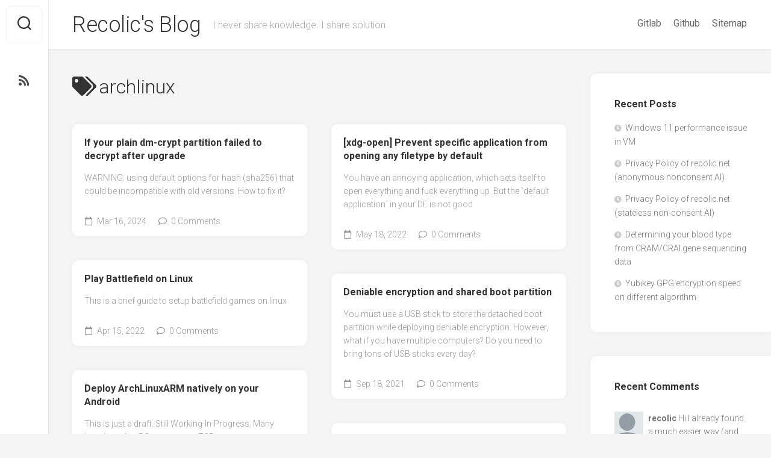

--- FILE ---
content_type: text/html; charset=utf-8
request_url: https://recolic.net/blog/tag/archlinux
body_size: 5768
content:
<!doctype html>
<html lang="en">
<head>
    <meta charset="utf-8" />
<meta http-equiv="X-UA-Compatible" content="IE=edge" />
<meta name="viewport" content="width=device-width, initial-scale=1" />
<meta name="generator" content="HTMLy v2.8.1" />
<link rel="icon" type="image/x-icon" href="/blog/favicon.ico" />
<link rel="sitemap" href="/blog/sitemap.xml" />
<link rel="alternate" type="application/rss+xml" title="Recolic's Blog Feed" href="/blog/feed/rss" />

    <title>Posts tagged: archlinux - Recolic's Blog</title>
    <meta name="description" content="All posts tagged: archlinux on Recolic's Blog."/>
    <link rel="canonical" href="/blog/tag/archlinux" />
<link rel="stylesheet" id="gridzone-style-css" href="/blog/themes/gridzone/css/style.css" type="text/css" media="all">
<link rel="stylesheet" id="gridzone-responsive-css" href="/blog/themes/gridzone/css/responsive.css" type="text/css" media="all" />
<link rel="stylesheet" id="gridzone-font-awesome-css" href="/blog/themes/gridzone/fonts/all.min.css" type="text/css" media="all" />
<script type="c7bdfa43cfbb90f41959d2ec-text/javascript" src="/blog/themes/gridzone/js/jquery.js" id="jquery-core-js"></script>
<link rel="preconnect" href="https://fonts.gstatic.com">
<link href="https://fonts.googleapis.com/css2?family=Roboto:ital,wght@0,300;0,400;0,700;1,300;1,400&display=swap" rel="stylesheet"> 
</head>

<body class="home blog col-2cl ">

<a class="skip-link screen-reader-text" href="#page">Skip to content</a>

<div id="wrapper">
	<div id="header-sticky">
		<header id="header" class="hide-on-scroll-down nav-menu-dropdown-left">

			<div class="group">
				<h1 class="site-title"><a href="/blog/" rel="home">Recolic's Blog</a></h1>
				<p class="site-description">I never share knowledge. I share solution. </p>

				<div id="wrap-nav-header" class="wrap-nav">
					<nav id="nav-header-nav" class="main-navigation nav-menu">
						<button class="menu-toggle" aria-controls="primary-menu" aria-expanded="false">
							<span class="screen-reader-text">Expand Menu</span>
							<div class="menu-toggle-icon"><span></span><span></span><span></span></div>
						</button>
						<div class="menu-header-container">
							<ul class="nav navbar-nav menu"><li class="item nav-item "><a class="nav-link" href="https://git.recolic.net/root/">Gitlab</a></li><li class="item nav-item "><a class="nav-link" href="https://github.com/recolic/">Github</a></li><li class="item nav-item "><a class="nav-link" href="/s/sitemap/">Sitemap</a></li></ul>						</div>		
					</nav>
				</div>
			</div>
			
		</header><!--/#header-->
	</div><!--/#header-sticky-->
	
	<div class="sidebar s2 group">
			<div class="search-trap-focus">
				<button class="toggle-search">
					<svg class="svg-icon" id="svg-search" aria-hidden="true" role="img" focusable="false" xmlns="http://www.w3.org/2000/svg" width="23" height="23" viewBox="0 0 23 23"><path d="M38.710696,48.0601792 L43,52.3494831 L41.3494831,54 L37.0601792,49.710696 C35.2632422,51.1481185 32.9839107,52.0076499 30.5038249,52.0076499 C24.7027226,52.0076499 20,47.3049272 20,41.5038249 C20,35.7027226 24.7027226,31 30.5038249,31 C36.3049272,31 41.0076499,35.7027226 41.0076499,41.5038249 C41.0076499,43.9839107 40.1481185,46.2632422 38.710696,48.0601792 Z M36.3875844,47.1716785 C37.8030221,45.7026647 38.6734666,43.7048964 38.6734666,41.5038249 C38.6734666,36.9918565 35.0157934,33.3341833 30.5038249,33.3341833 C25.9918565,33.3341833 22.3341833,36.9918565 22.3341833,41.5038249 C22.3341833,46.0157934 25.9918565,49.6734666 30.5038249,49.6734666 C32.7048964,49.6734666 34.7026647,48.8030221 36.1716785,47.3875844 C36.2023931,47.347638 36.2360451,47.3092237 36.2726343,47.2726343 C36.3092237,47.2360451 36.347638,47.2023931 36.3875844,47.1716785 Z" transform="translate(-20 -31)"></path></svg>
					<svg class="svg-icon" id="svg-close" aria-hidden="true" role="img" focusable="false" xmlns="http://www.w3.org/2000/svg" width="23" height="23" viewBox="0 0 16 16"><polygon fill="" fill-rule="evenodd" points="6.852 7.649 .399 1.195 1.445 .149 7.899 6.602 14.352 .149 15.399 1.195 8.945 7.649 15.399 14.102 14.352 15.149 7.899 8.695 1.445 15.149 .399 14.102"></polygon></svg>
				</button>
				
				<div class="search-expand">
					<div class="search-expand-inner">
						<form class="searchform themeform" >
						<div>
						<input type="text" class="search" name="search" onblur="if (!window.__cfRLUnblockHandlers) return false; if(this.value=='')this.value='To search type and hit enter';" onfocus="if (!window.__cfRLUnblockHandlers) return false; if(this.value=='To search type and hit enter')this.value='';" value="To search type and hit enter" data-cf-modified-c7bdfa43cfbb90f41959d2ec-="">
						</div>
						</form>					
					</div>
				</div>
				
			</div>
			
			<ul class="social-links">
																<li><a class="social-tooltip" title="RSS" href="/blog/feed/rss"><i class="fas fa-rss"></i></a></li>
			</ul>			
							
	</div>
	
	
	<div class="container" id="page">
		<div class="container-inner">			
			<div class="main">
				<div class="main-inner group">
					<div class="content">
					
												
												
												<div class="page-title group">
							<div class="page-title-inner group">
								<h1><i class="fas fa-tags"></i>archlinux</h1>		
							</div><!--/.page-title-inner-->
						</div>
												
												
												
												
												
												

						<div class="masonry" id="masonry">
	<article class="masonry-item post hentry">	
		<div class="masonry-inner">

						<div class="entry-top">
				<a class="entry-thumbnail" href="/blog/post/if-your-plain-dm-crypt-partition-failed-to-decrypt-after-upgrade">
									</a>
				
				<div class="entry-category"><a href="/blog/category/trick-share">trick-share</a></div>
			</div>
			
						<h2 class="entry-title">
				<a href="/blog/post/if-your-plain-dm-crypt-partition-failed-to-decrypt-after-upgrade" rel="bookmark">If your plain dm-crypt partition failed to decrypt after upgrade</a>
			</h2><!--/.entry-title-->
						
							<div class="entry-meta">WARNING: using default options for hash (sha256) that could be incompatible with old versions. How to fix it?</div>
						<ul class="entry-meta group">
				<li class="entry-date"><i class="far fa-calendar"></i> Mar 16, 2024</li>
				 
				<li class="entry-comments"><i class="far fa-comment"></i> <a href="/blog/post/if-your-plain-dm-crypt-partition-failed-to-decrypt-after-upgrade#disqus_thread"> Comments</a></li>
											</ul>

		</div>
	</article><!--/.post-->	
	<article class="masonry-item post hentry">	
		<div class="masonry-inner">

						<div class="entry-top">
				<a class="entry-thumbnail" href="/blog/post/xdg-open-prevent-specific-application-from-opening-any-filetype-by-default">
									</a>
				
				<div class="entry-category"><a href="/blog/category/trick-share">trick-share</a></div>
			</div>
			
						<h2 class="entry-title">
				<a href="/blog/post/xdg-open-prevent-specific-application-from-opening-any-filetype-by-default" rel="bookmark">[xdg-open] Prevent specific application from opening any filetype by default</a>
			</h2><!--/.entry-title-->
						
							<div class="entry-meta">You have an annoying application, which sets itself to open everything and fuck everything up. But the `default application` in your DE is not good</div>
						<ul class="entry-meta group">
				<li class="entry-date"><i class="far fa-calendar"></i> May 18, 2022</li>
				 
				<li class="entry-comments"><i class="far fa-comment"></i> <a href="/blog/post/xdg-open-prevent-specific-application-from-opening-any-filetype-by-default#disqus_thread"> Comments</a></li>
											</ul>

		</div>
	</article><!--/.post-->	
	<article class="masonry-item post hentry">	
		<div class="masonry-inner">

						<div class="entry-top">
				<a class="entry-thumbnail" href="/blog/post/play-battlefield-on-linux">
									</a>
				
				<div class="entry-category"><a href="/blog/category/trick-share">trick-share</a></div>
			</div>
			
						<h2 class="entry-title">
				<a href="/blog/post/play-battlefield-on-linux" rel="bookmark">Play Battlefield on Linux</a>
			</h2><!--/.entry-title-->
						
							<div class="entry-meta">This is a brief guide to setup battlefield games on linux</div>
						<ul class="entry-meta group">
				<li class="entry-date"><i class="far fa-calendar"></i> Apr 15, 2022</li>
				 
				<li class="entry-comments"><i class="far fa-comment"></i> <a href="/blog/post/play-battlefield-on-linux#disqus_thread"> Comments</a></li>
											</ul>

		</div>
	</article><!--/.post-->	
	<article class="masonry-item post hentry">	
		<div class="masonry-inner">

						<div class="entry-top">
				<a class="entry-thumbnail" href="/blog/post/deniable-encryption-and-shared-boot-partition">
									</a>
				
				<div class="entry-category"><a href="/blog/category/trick-share">trick-share</a></div>
			</div>
			
						<h2 class="entry-title">
				<a href="/blog/post/deniable-encryption-and-shared-boot-partition" rel="bookmark">Deniable encryption and shared boot partition</a>
			</h2><!--/.entry-title-->
						
							<div class="entry-meta">You must use a USB stick to store the detached boot partition while deploying deniable encryption. However, what if you have multiple computers? Do you need to bring tons of USB sticks every day?</div>
						<ul class="entry-meta group">
				<li class="entry-date"><i class="far fa-calendar"></i> Sep 18, 2021</li>
				 
				<li class="entry-comments"><i class="far fa-comment"></i> <a href="/blog/post/deniable-encryption-and-shared-boot-partition#disqus_thread"> Comments</a></li>
											</ul>

		</div>
	</article><!--/.post-->	
	<article class="masonry-item post hentry">	
		<div class="masonry-inner">

						<div class="entry-top">
				<a class="entry-thumbnail" href="/blog/post/deploy-archlinuxarm-natively-on-your-android">
									</a>
				
				<div class="entry-category"><a href="/blog/category/trick-share">trick-share</a></div>
			</div>
			
						<h2 class="entry-title">
				<a href="/blog/post/deploy-archlinuxarm-natively-on-your-android" rel="bookmark">Deploy ArchLinuxARM natively on your Android</a>
			</h2><!--/.entry-title-->
						
							<div class="entry-meta">This is just a draft. Still Working-In-Progress. Many bugs! another PC run: p socat TCP-LISTEN:8080,fork,reuseaddr,bind=0.0.0.0</div>
						<ul class="entry-meta group">
				<li class="entry-date"><i class="far fa-calendar"></i> Nov 19, 2020</li>
				 
				<li class="entry-comments"><i class="far fa-comment"></i> <a href="/blog/post/deploy-archlinuxarm-natively-on-your-android#disqus_thread"> Comments</a></li>
											</ul>

		</div>
	</article><!--/.post-->	
	<article class="masonry-item post hentry">	
		<div class="masonry-inner">

						<div class="entry-top">
				<a class="entry-thumbnail" href="/blog/post/install-archlinux-without-monitor-or-serial">
									</a>
				
				<div class="entry-category"><a href="/blog/category/knowledge-share">knowledge-share</a></div>
			</div>
			
						<h2 class="entry-title">
				<a href="/blog/post/install-archlinux-without-monitor-or-serial" rel="bookmark">Install ArchLinux without MONITOR or SERIAL</a>
			</h2><!--/.entry-title-->
						
							<div class="entry-meta">Recovered from gist.github.com/recolic</div>
						<ul class="entry-meta group">
				<li class="entry-date"><i class="far fa-calendar"></i> Sep 29, 2020</li>
				 
				<li class="entry-comments"><i class="far fa-comment"></i> <a href="/blog/post/install-archlinux-without-monitor-or-serial#disqus_thread"> Comments</a></li>
											</ul>

		</div>
	</article><!--/.post-->	
</div>



        <script type="c7bdfa43cfbb90f41959d2ec-text/javascript">
        var disqus_shortname = 'recolic-blog';
        (function () {
            var dsq = document.createElement('script'); dsq.type = 'text/javascript'; dsq.async = true;
            dsq.src = '//' + disqus_shortname + '.disqus.com/count.js';
            (document.getElementsByTagName('head')[0] || document.getElementsByTagName('body')[0]).appendChild(dsq);
        })();
    </script>
					</div><!--/.content-->


					<div class="sidebar s1">
		
						<div class="sidebar-content">

														<div id="recent-posts" class="widget widget_recent_entries">
							<h3 class="group"><span>Recent Posts</span></h3>
								<ul><li><a href="/blog/post/windows-11-performance-issue-in-vm">Windows 11 performance issue in VM</a></li><li><a href="/blog/post/privacy-policy-of-recolicnet-anonymous-nonconsent-ai">Privacy Policy of recolic.net (anonymous nonconsent AI)</a></li><li><a href="/blog/post/privacy-policy-of-recolicnet-stateless-ai-bot">Privacy Policy of recolic.net (stateless non-consent AI)</a></li><li><a href="/blog/post/determining-your-blood-type-from-cramcrai-gene-sequencing-data">Determining your blood type from CRAM/CRAI gene sequencing data</a></li><li><a href="/blog/post/yubikey-gpg-encryption-speed-on-different-algorithm">Yubikey GPG encryption speed on different algorithm</a></li></ul>							</div>
														
														
														<div id="recent-posts" class="widget">
							<h3 class="group"><span>Recent Comments</span></h3>
								<script src="//recolic-blog.disqus.com/recent_comments_widget.js?num_items=5&amp;hide_avatars=0&amp;avatar_size=48&amp;excerpt_length=200&amp;hide_mods=0" type="c7bdfa43cfbb90f41959d2ec-text/javascript"></script><style>li.dsq-widget-item {padding-top:15px;} img.dsq-widget-avatar {margin-right:5px;} ul.dsq-widget-list {padding-left:0px}</style>
							</div>
							
							<div id="alxtabs" class="widget widget_alx_tabs" style="margin-bottom: 40px;">

								<ul class="alx-tabs-nav group tab-count-3">
									<li class="alx-tab tab-category active"><a href="#tab-category" title="Categories"><i class="fas fa-folder"></i><span>Categories</span></a></li>
									<li class="alx-tab tab-calendar-alt"><a href="#tab-archive" title="Archives"><i class="fas fa-calendar-alt"></i><span>Archives</span></a></li>
									<li class="alx-tab tab-tags"><a href="#tab-tags" title="Tags"><i class="fas fa-tags"></i><span>Tags</span></a></li>
								</ul>


								<div class="alx-tabs-container">

									<div id="tab-category" class="alx-tab group" style="">
									<ul><li><a href="/blog/category/code-share">code-share</a></li><li><a href="/blog/category/hust">hust</a></li><li><a href="/blog/category/knowledge-share">knowledge-share</a></li><li><a href="/blog/category/service-doc">service-doc</a></li><li><a href="/blog/category/thinking">thinking</a></li><li><a href="/blog/category/trick-share">trick-share</a></li><li><a href="/blog/category/workarounds-share">workarounds-share</a></li></ul>									</div><!--/.alx-tab-->

									<div id="tab-archive" class="alx-tab group" style="display: none;">
									<ul class="archives-list">
										<li class="item"><a href="/blog/archive/2025-12">December 2025</a> (1)</li><li class="item"><a href="/blog/archive/2025-10">October 2025</a> (3)</li><li class="item"><a href="/blog/archive/2025-08">August 2025</a> (1)</li><li class="item"><a href="/blog/archive/2025-07">July 2025</a> (1)</li><li class="item"><a href="/blog/archive/2025-06">June 2025</a> (1)</li><li class="item"><a href="/blog/archive/2025-05">May 2025</a> (1)</li><li class="item"><a href="/blog/archive/2024-10">October 2024</a> (1)</li><li class="item"><a href="/blog/archive/2024-07">July 2024</a> (1)</li><li class="item"><a href="/blog/archive/2024-03">March 2024</a> (3)</li><li class="item"><a href="/blog/archive/2024-01">January 2024</a> (1)</li><li class="item"><a href="/blog/archive/2023-12">December 2023</a> (1)</li><li class="item"><a href="/blog/archive/2023-03">March 2023</a> (2)</li><li class="item"><a href="/blog/archive/2023-01">January 2023</a> (3)</li><li class="item"><a href="/blog/archive/2022-12">December 2022</a> (2)</li><li class="item"><a href="/blog/archive/2022-09">September 2022</a> (1)</li><li class="item"><a href="/blog/archive/2022-07">July 2022</a> (2)</li><li class="item"><a href="/blog/archive/2022-06">June 2022</a> (1)</li><li class="item"><a href="/blog/archive/2022-05">May 2022</a> (2)</li><li class="item"><a href="/blog/archive/2022-04">April 2022</a> (1)</li><li class="item"><a href="/blog/archive/2022-03">March 2022</a> (1)</li><li class="item"><a href="/blog/archive/2022-01">January 2022</a> (1)</li><li class="item"><a href="/blog/archive/2021-11">November 2021</a> (3)</li><li class="item"><a href="/blog/archive/2021-09">September 2021</a> (2)</li><li class="item"><a href="/blog/archive/2021-08">August 2021</a> (2)</li><li class="item"><a href="/blog/archive/2021-07">July 2021</a> (1)</li><li class="item"><a href="/blog/archive/2021-06">June 2021</a> (1)</li><li class="item"><a href="/blog/archive/2021-04">April 2021</a> (3)</li><li class="item"><a href="/blog/archive/2021-01">January 2021</a> (1)</li><li class="item"><a href="/blog/archive/2020-12">December 2020</a> (3)</li><li class="item"><a href="/blog/archive/2020-11">November 2020</a> (1)</li><li class="item"><a href="/blog/archive/2020-10">October 2020</a> (3)</li><li class="item"><a href="/blog/archive/2020-09">September 2020</a> (20)</li>									</ul>
									</div><!--/.alx-tab-->


									<div id="tab-tags" class="alx-tab group" style="display: none;">
									 <a class="tag-cloud-link" href="/blog/tag/airline" style="font-size:8pt;">airline</a>  <a class="tag-cloud-link" href="/blog/tag/android" style="font-size:11.161290322581pt;">android</a>  <a class="tag-cloud-link" href="/blog/tag/antispam" style="font-size:8.4516129032258pt;">antispam</a>  <a class="tag-cloud-link" href="/blog/tag/archlinux" style="font-size:10.258064516129pt;">archlinux</a>  <a class="tag-cloud-link" href="/blog/tag/azure" style="font-size:8pt;">azure</a>  <a class="tag-cloud-link" href="/blog/tag/bash" style="font-size:8.4516129032258pt;">bash</a>  <a class="tag-cloud-link" href="/blog/tag/bbr" style="font-size:8pt;">bbr</a>  <a class="tag-cloud-link" href="/blog/tag/bittorrent" style="font-size:8pt;">bittorrent</a>  <a class="tag-cloud-link" href="/blog/tag/boc" style="font-size:8pt;">boc</a>  <a class="tag-cloud-link" href="/blog/tag/china" style="font-size:9.8064516129032pt;">china</a>  <a class="tag-cloud-link" href="/blog/tag/crack" style="font-size:8.9032258064516pt;">crack</a>  <a class="tag-cloud-link" href="/blog/tag/cryptography" style="font-size:8.4516129032258pt;">cryptography</a>  <a class="tag-cloud-link" href="/blog/tag/cxx" style="font-size:8pt;">cxx</a>  <a class="tag-cloud-link" href="/blog/tag/dns" style="font-size:8.9032258064516pt;">dns</a>  <a class="tag-cloud-link" href="/blog/tag/docker" style="font-size:8.9032258064516pt;">docker</a>  <a class="tag-cloud-link" href="/blog/tag/drive" style="font-size:8pt;">drive</a>  <a class="tag-cloud-link" href="/blog/tag/driver" style="font-size:8pt;">driver</a>  <a class="tag-cloud-link" href="/blog/tag/email" style="font-size:8pt;">email</a>  <a class="tag-cloud-link" href="/blog/tag/firefox" style="font-size:8pt;">firefox</a>  <a class="tag-cloud-link" href="/blog/tag/gaming" style="font-size:8.4516129032258pt;">gaming</a>  <a class="tag-cloud-link" href="/blog/tag/gene" style="font-size:8pt;">gene</a>  <a class="tag-cloud-link" href="/blog/tag/gfw" style="font-size:11.161290322581pt;">gfw</a>  <a class="tag-cloud-link" href="/blog/tag/go" style="font-size:8pt;">go</a>  <a class="tag-cloud-link" href="/blog/tag/google" style="font-size:8pt;">google</a>  <a class="tag-cloud-link" href="/blog/tag/gpg" style="font-size:8pt;">gpg</a>  <a class="tag-cloud-link" href="/blog/tag/hanoi" style="font-size:8pt;">hanoi</a>  <a class="tag-cloud-link" href="/blog/tag/hust" style="font-size:8.9032258064516pt;">hust</a>  <a class="tag-cloud-link" href="/blog/tag/install" style="font-size:8pt;">install</a>  <a class="tag-cloud-link" href="/blog/tag/iredmail" style="font-size:8pt;">iredmail</a>  <a class="tag-cloud-link" href="/blog/tag/kvm" style="font-size:9.3548387096774pt;">kvm</a>  <a class="tag-cloud-link" href="/blog/tag/linux" style="font-size:22pt;">linux</a>  <a class="tag-cloud-link" href="/blog/tag/mail-server" style="font-size:8pt;">mail server</a>  <a class="tag-cloud-link" href="/blog/tag/matrix" style="font-size:8pt;">matrix</a>  <a class="tag-cloud-link" href="/blog/tag/mifare" style="font-size:8pt;">MIFARE</a>  <a class="tag-cloud-link" href="/blog/tag/mime" style="font-size:8pt;">mime</a>  <a class="tag-cloud-link" href="/blog/tag/minecraft" style="font-size:8pt;">minecraft</a>  <a class="tag-cloud-link" href="/blog/tag/monitor" style="font-size:8pt;">monitor</a>  <a class="tag-cloud-link" href="/blog/tag/network" style="font-size:8.4516129032258pt;">network</a>  <a class="tag-cloud-link" href="/blog/tag/nfc" style="font-size:8pt;">nfc</a>  <a class="tag-cloud-link" href="/blog/tag/nil" style="font-size:8pt;">nil</a>  <a class="tag-cloud-link" href="/blog/tag/openvpn" style="font-size:8.4516129032258pt;">openvpn</a>  <a class="tag-cloud-link" href="/blog/tag/proxy" style="font-size:8.4516129032258pt;">proxy</a>  <a class="tag-cloud-link" href="/blog/tag/python" style="font-size:8.4516129032258pt;">python</a>  <a class="tag-cloud-link" href="/blog/tag/qbittorrent" style="font-size:8pt;">qbittorrent</a>  <a class="tag-cloud-link" href="/blog/tag/qemu" style="font-size:8.4516129032258pt;">qemu</a>  <a class="tag-cloud-link" href="/blog/tag/qq" style="font-size:8.9032258064516pt;">qq</a>  <a class="tag-cloud-link" href="/blog/tag/recolic.net" style="font-size:11.161290322581pt;">recolic.net</a>  <a class="tag-cloud-link" href="/blog/tag/root" style="font-size:8pt;">root</a>  <a class="tag-cloud-link" href="/blog/tag/samba" style="font-size:8pt;">samba</a>  <a class="tag-cloud-link" href="/blog/tag/security" style="font-size:8.4516129032258pt;">security</a>  <a class="tag-cloud-link" href="/blog/tag/shadowsocks" style="font-size:8.4516129032258pt;">shadowsocks</a>  <a class="tag-cloud-link" href="/blog/tag/smartcard" style="font-size:8pt;">smartcard</a>  <a class="tag-cloud-link" href="/blog/tag/status" style="font-size:8pt;">status</a>  <a class="tag-cloud-link" href="/blog/tag/surface" style="font-size:8.4516129032258pt;">surface</a>  <a class="tag-cloud-link" href="/blog/tag/synapse" style="font-size:8pt;">synapse</a>  <a class="tag-cloud-link" href="/blog/tag/thinking" style="font-size:8.4516129032258pt;">thinking</a>  <a class="tag-cloud-link" href="/blog/tag/thunderbird" style="font-size:8pt;">thunderbird</a>  <a class="tag-cloud-link" href="/blog/tag/travel" style="font-size:8.4516129032258pt;">travel</a>  <a class="tag-cloud-link" href="/blog/tag/udp" style="font-size:8pt;">udp</a>  <a class="tag-cloud-link" href="/blog/tag/v2ray" style="font-size:8.4516129032258pt;">v2ray</a>  <a class="tag-cloud-link" href="/blog/tag/webvirtmgr" style="font-size:8pt;">webvirtmgr</a>  <a class="tag-cloud-link" href="/blog/tag/wget" style="font-size:8pt;">wget</a>  <a class="tag-cloud-link" href="/blog/tag/win10" style="font-size:9.8064516129032pt;">win10</a>  <a class="tag-cloud-link" href="/blog/tag/win11" style="font-size:8pt;">win11</a>  <a class="tag-cloud-link" href="/blog/tag/windows" style="font-size:11.161290322581pt;">windows</a>  <a class="tag-cloud-link" href="/blog/tag/wine" style="font-size:8pt;">wine</a>  <a class="tag-cloud-link" href="/blog/tag/xdg-open" style="font-size:8pt;">xdg-open</a>  <a class="tag-cloud-link" href="/blog/tag/yubikey" style="font-size:8pt;">yubikey</a> 									</div><!--/.alx-tab-->

								</div>

							</div>
							
							
						</div><!--/.sidebar-content-->
						
					</div><!--/.sidebar-->

				</div><!--/.main-inner-->
			</div><!--/.main-->	
		</div><!--/.container-inner-->
	</div><!--/.container-->
	
	<div class="clear"></div>
	
	<footer id="footer">	
		<div id="footer-bottom">
			
			<a id="back-to-top" href="#"><i class="fas fa-angle-up"></i></a>
				
			<div class="pad group">
				<div class="grid one-full">
										
					<div id="copyright"><span class="copyright">Copyright (c) 2015-2022 recolic.net | CC-BY 4.0 | <a href="/blog/post/privacy-policy-of-recolicnet">Privacy Policy</a> | </span> <span class="credit">Powered by <a href="http://www.htmly.com" target="_blank" rel="nofollow">HTMLy</a></span></div><!--/#copyright-->
					<div id="credit"><span>Design by <a href="http://alx.media/" rel="nofollow" target="_blank">Alx</a>.</span></div><!--/#credit-->
										
					<ul class="social-links">
																								<li><a rel="nofollow" class="social-tooltip" title="RSS" href="/blog/feed/rss"><i class="fas fa-rss"></i></a></li>
					</ul>
					
				</div>
							
			</div><!--/.pad-->

		</div><!--/#footer-bottom-->

	</footer><!--/#footer-->
	
</div><!--/#wrapper-->
<script type="c7bdfa43cfbb90f41959d2ec-text/javascript">
	/* <![CDATA[ */
	var screenReaderText = {"expand":"expand child menu","collapse":"collapse child menu"};
	/* ]]> */
</script>	
<script type="c7bdfa43cfbb90f41959d2ec-text/javascript" src="/blog/themes/gridzone/js/imagesloaded.pkgd.min.js" id="gridzone-nav-script-js"></script>
<script type="c7bdfa43cfbb90f41959d2ec-text/javascript" src="/blog/themes/gridzone/js/jq-sticky-anything.min.js" id="gridzone-nav-script-js"></script>
<script type="c7bdfa43cfbb90f41959d2ec-text/javascript" src="/blog/themes/gridzone/js/masonry.pkgd.min.js" id="gridzone-nav-script-js"></script>
<script type="c7bdfa43cfbb90f41959d2ec-text/javascript" src="/blog/themes/gridzone/js/nav.js" id="gridzone-nav-script-js"></script>
<script type="c7bdfa43cfbb90f41959d2ec-text/javascript" src="/blog/themes/gridzone/js/scripts.js" id="gridzone-nav-script-js"></script>
<script src="/cdn-cgi/scripts/7d0fa10a/cloudflare-static/rocket-loader.min.js" data-cf-settings="c7bdfa43cfbb90f41959d2ec-|49" defer></script><script defer src="https://static.cloudflareinsights.com/beacon.min.js/vcd15cbe7772f49c399c6a5babf22c1241717689176015" integrity="sha512-ZpsOmlRQV6y907TI0dKBHq9Md29nnaEIPlkf84rnaERnq6zvWvPUqr2ft8M1aS28oN72PdrCzSjY4U6VaAw1EQ==" data-cf-beacon='{"version":"2024.11.0","token":"9e2037bb2a0549989eec9fb2a1cfbb62","r":1,"server_timing":{"name":{"cfCacheStatus":true,"cfEdge":true,"cfExtPri":true,"cfL4":true,"cfOrigin":true,"cfSpeedBrain":true},"location_startswith":null}}' crossorigin="anonymous"></script>
</body>
</html>

--- FILE ---
content_type: application/javascript; charset=UTF-8
request_url: https://recolic-blog.disqus.com/count-data.js?2=https%3A%2F%2Frecolic.net%2Fblog%2Fpost%2Fdeniable-encryption-and-shared-boot-partition&2=https%3A%2F%2Frecolic.net%2Fblog%2Fpost%2Fdeploy-archlinuxarm-natively-on-your-android&2=https%3A%2F%2Frecolic.net%2Fblog%2Fpost%2Fif-your-plain-dm-crypt-partition-failed-to-decrypt-after-upgrade&2=https%3A%2F%2Frecolic.net%2Fblog%2Fpost%2Finstall-archlinux-without-monitor-or-serial&2=https%3A%2F%2Frecolic.net%2Fblog%2Fpost%2Fplay-battlefield-on-linux&2=https%3A%2F%2Frecolic.net%2Fblog%2Fpost%2Fxdg-open-prevent-specific-application-from-opening-any-filetype-by-default
body_size: 853
content:
var DISQUSWIDGETS;

if (typeof DISQUSWIDGETS != 'undefined') {
    DISQUSWIDGETS.displayCount({"text":{"and":"and","comments":{"zero":"0 Comments","multiple":"{num} Comments","one":"1 Comment"}},"counts":[{"id":"https:\/\/recolic.net\/blog\/post\/install-archlinux-without-monitor-or-serial","comments":0},{"id":"https:\/\/recolic.net\/blog\/post\/deploy-archlinuxarm-natively-on-your-android","comments":0},{"id":"https:\/\/recolic.net\/blog\/post\/play-battlefield-on-linux","comments":0},{"id":"https:\/\/recolic.net\/blog\/post\/if-your-plain-dm-crypt-partition-failed-to-decrypt-after-upgrade","comments":0},{"id":"https:\/\/recolic.net\/blog\/post\/xdg-open-prevent-specific-application-from-opening-any-filetype-by-default","comments":0},{"id":"https:\/\/recolic.net\/blog\/post\/deniable-encryption-and-shared-boot-partition","comments":0}]});
}

--- FILE ---
content_type: application/javascript; charset=UTF-8
request_url: https://recolic-blog.disqus.com/recent_comments_widget.js?num_items=5&hide_avatars=0&avatar_size=48&excerpt_length=200&hide_mods=0
body_size: 4546
content:


document.write(' \
<style type="text/css" media="screen">\
	 .dsq-widget ul.dsq-widget-list {\
	 padding: 0;\
	 margin: 0;\
	 text-align: left;\
	 }\
	 img.dsq-widget-avatar {\
	 width: 48px;\
	 height: 48px;\
	 border: 0px;\
	 margin: 0px;\
	 padding: 0px 3px 3px 0px;\
	 float: left;\
	 }\
	 a.dsq-widget-user {\
	 font-weight: bold;\
	 }\
	 a.dsq-widget-thread {\
	 font-weight: bold;\
	 }\
	 p.dsq-widget-meta {\
	 clear: both;\
	 font-size: 80%;\
	 padding: 0;\
	 margin: 0;\
	 }\
	 li.dsq-widget-item {\
	 margin: 15px 0;\
	 list-style-type: none;\
	 clear: both;\
	 }\
	 span.dsq-widget-clout {\
	 padding: 0 2px;\
	 background-color: #ff7300;\
	 color: #fff;\
	 }\
	 table.dsq-widget-horiz td {\
	 padding-right: 15px;\
	 }\
	 .dsq-widget-comment p {\
	 display: inline;\
	 }\
	 </style>\
	 <ul class="dsq-widget-list">\
	 <li class="dsq-widget-item">\
	 <a href="https://disqus.com/by/recolic/"><img class="dsq-widget-avatar" src="//a.disquscdn.com/1768293611/images/noavatar92.png"></a>\
	 <a class="dsq-widget-user" href="https://disqus.com/by/recolic/">recolic</a>\
	 <span class="dsq-widget-comment"><p>Hi I already found a much easier way (and reliable) to override android DNS.. will update that project later</p></span>\
	 <p class="dsq-widget-meta"><a href="https://recolic.net/blog/post/sitemap-for-recolicnet-web-services">sitemap for recolic.net web services</a>&nbsp;&middot;&nbsp;<a href="https://recolic.net/blog/post/sitemap-for-recolicnet-web-services#comment-6677149209">10 months ago</a></p>\
	 </li>\
	 <li class="dsq-widget-item">\
	 <a href="https://disqus.com/by/HighFocusRecords/"><img class="dsq-widget-avatar" src="//a.disquscdn.com/1768293611/images/noavatar92.png"></a>\
	 <a class="dsq-widget-user" href="https://disqus.com/by/HighFocusRecords/">Andrew Case</a>\
	 <span class="dsq-widget-comment"><p>i can confirm wash-connect python scripts work well, if you have a rooted phone install termux use termux-change-repo to better repo then upgrade finally pkg install tsu &amp; pkg install python...</p></span>\
	 <p class="dsq-widget-meta"><a href="https://recolic.net/blog/post/sitemap-for-recolicnet-web-services">sitemap for recolic.net web services</a>&nbsp;&middot;&nbsp;<a href="https://recolic.net/blog/post/sitemap-for-recolicnet-web-services#comment-6677037299">10 months ago</a></p>\
	 </li>\
	 <li class="dsq-widget-item">\
	 <a href="https://disqus.com/by/recolic/"><img class="dsq-widget-avatar" src="//a.disquscdn.com/1768293611/images/noavatar92.png"></a>\
	 <a class="dsq-widget-user" href="https://disqus.com/by/recolic/">recolic</a>\
	 <span class="dsq-widget-comment"><p>Hi Linsandro. The post was deleted following content removal instruction from owl-exchange author. You will have to figure it out by yourself, or pay for it..</p></span>\
	 <p class="dsq-widget-meta"><a href="https://recolic.net/blog/post/thunderbird-owl-exchange-crack">thunderbird owl-exchange crack</a>&nbsp;&middot;&nbsp;<a href="https://recolic.net/blog/post/thunderbird-owl-exchange-crack#comment-6528563284">1 year ago</a></p>\
	 </li>\
	 <li class="dsq-widget-item">\
	 <a href="https://disqus.com/by/disqus_Iv3vlSszQI/"><img class="dsq-widget-avatar" src="//a.disquscdn.com/1768293611/images/noavatar92.png"></a>\
	 <a class="dsq-widget-user" href="https://disqus.com/by/disqus_Iv3vlSszQI/">Lisandro Grullon</a>\
	 <span class="dsq-widget-comment"><p>Do you have an updated URL, the old one appears to be dead.</p></span>\
	 <p class="dsq-widget-meta"><a href="https://recolic.net/blog/post/thunderbird-owl-exchange-crack">thunderbird owl-exchange crack</a>&nbsp;&middot;&nbsp;<a href="https://recolic.net/blog/post/thunderbird-owl-exchange-crack#comment-6528375077">1 year ago</a></p>\
	 </li>\
	 <li class="dsq-widget-item">\
	 <img class="dsq-widget-avatar" src="//a.disquscdn.com/1768293611/images/noavatar92.png">\
	 EchterAlsFake\
	 <span class="dsq-widget-comment"><p>Hello,</p><p>I have converted the bash script into a Python script and also compiled it to binary for Windows and Linux. You can find my project here:</p><p><a href="https://github.com/EchterAlsFake/qbittorrent_peer_ban" rel="nofollow noopener" target="_blank" title="https://github.com/EchterAlsFake/qbittorrent_peer_ban">https://github.com/EchterAl...</a></p></span>\
	 <p class="dsq-widget-meta"><a href="https://recolic.net/blog/post/qbittorrent-ban-xunlei">qBitTorrent ban xunlei</a>&nbsp;&middot;&nbsp;<a href="https://recolic.net/blog/post/qbittorrent-ban-xunlei#comment-6327796256">2 years ago</a></p>\
	 </li>\
	 </ul>\
');
